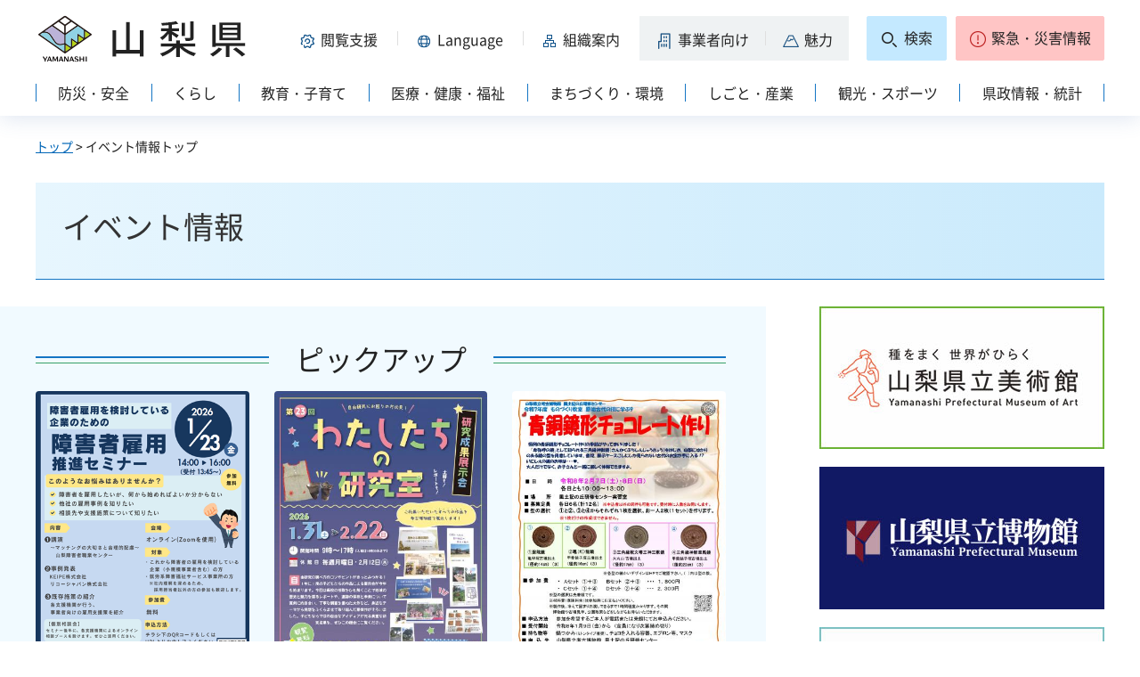

--- FILE ---
content_type: text/html; charset=utf-8
request_url: https://www.pref.yamanashi.jp/cgi-bin/event_cal_multi/calendar.cgi
body_size: 26389
content:
<?xml version="1.0" encoding="utf-8"?>
<!DOCTYPE html PUBLIC "-//W3C//DTD XHTML 1.0 Strict//EN" "http://www.w3.org/TR/xhtml1/DTD/xhtml1-strict.dtd">
<html xmlns="http://www.w3.org/1999/xhtml" lang="ja" xml:lang="ja">
<head>
<meta http-equiv="Content-Type" content="text/html; charset=utf-8" />
<meta http-equiv="Content-Style-Type" content="text/css" />
<meta http-equiv="Content-Script-Type" content="text/javascript" />
<title>イベント情報</title>
<meta name="author" content="山梨県" />
<meta name="viewport" content="width=device-width, maximum-scale=3.0" />
<meta name="format-detection" content="telephone=no" />
<link href="/shared/site_rn2023/style/default.css" rel="stylesheet" type="text/css" media="all" />
<link href="/shared/site_rn2023/style/layout.css" rel="stylesheet" type="text/css" media="all" />
<link href="/shared/templates/free_rn2023/style/edit.css" rel="stylesheet" type="text/css" media="all" />
<link href="/shared/site_rn2023/style/tablet.css" rel="stylesheet" media="only screen and (min-width : 641px) and (max-width : 1260px)" type="text/css" class="mc_css" />
<link href="/shared/site_rn2023/style/smartphone.css" rel="stylesheet" type="text/css" media="only screen and (max-width : 640px)" class="mc_css" />
<link href="/shared/templates/free_rn2023/style/edit_tb.css" rel="stylesheet" media="only screen and (min-width : 641px) and (max-width : 1260px)" type="text/css" class="mc_css" />
<link href="/shared/templates/free_rn2023/style/edit_sp.css" rel="stylesheet" media="only screen and (max-width : 640px)" type="text/css" class="mc_css" />
<link href="/shared/site_rn2023/images/favicon/favicon.ico" rel="shortcut icon" type="image/vnd.microsoft.icon" />
<link href="/shared/site_rn2023/images/favicon/apple-touch-icon-precomposed.png" rel="apple-touch-icon-precomposed" />
<script type="text/javascript" src="/shared/site_rn2023/js/jquery.js"></script>
<script type="text/javascript" src="/shared/site_rn2023/js/setting.js"></script>
<script type="text/javascript" src="/shared/system/js/furigana/ysruby.js"></script>
<script type="text/javascript" src="/shared/site_rn2023/js/readspeaker.js"></script>
<script type="text/javascript" src="/shared/js/ga.js"></script>
</head>

<body class="format_free custom_event no_javascript">
<script type="text/javascript" src="/shared/site_rn2023/js/init.js"></script>
<div id="tmp_wrapper">
<noscript>
<p>このサイトではJavaScriptを使用したコンテンツ・機能を提供しています。JavaScriptを有効にするとご利用いただけます。</p>
</noscript>
<p><a href="#tmp_honbun" class="skip">本文へスキップします。</a></p>
<div id="tmp_wrap_heading">
<div class="container">
<div id="tmp_header">
<div id="tmp_hlogo">
<p><a href="/index.html"><span>山梨県</span></a></p>
</div>
<div id="tmp_means">
<div id="tmp_hnavi">
<div class="hnavi_lft">
<p id="tmp_hnavi_func"><a href="javascript:void(0);"><span>閲覧支援</span></a></p>
<p id="tmp_hnavi_func_sp"><a href="/foreign/index.html"><span>閲覧支援<span xml:lang="en" lang="en">Language</span></span></a></p>
<p id="tmp_hnavi_foreign"><a href="/foreign/index.html" xml:lang="en" lang="en"><span>Language</span></a></p>
<p id="tmp_hnavi_soshiki"><a href="/soshiki/index.html"><span>組織案内</span></a></p>
<p id="tmp_hnavi_jigyo"><a href="/jigyosha/index.html"><span>事業者向け</span></a></p>
<p id="tmp_hnavi_miryoku"><a href="/miryoku/index.html"><span>魅力</span></a></p>
</div>
<div class="hnavi_rgt">
<p id="tmp_hnavi_search"><a href="/search.html"><span>検索</span></a></p>
<p id="tmp_hnavi_emergency"><a href="https://pref-yamanashi-bousai.my.salesforce-sites.com/"><span>緊急・災害情報</span></a></p>
</div>
</div>
</div>
</div>
<div id="tmp_bottom_menu">
<div class="inner">
<p id="tmp_hnavi_torikumi"><a href="/juyoshisaku/index.html"><span>県の取り組み</span></a></p>
</div>
</div>
<div id="tmp_sma_menu">
<div class="wrap_sma_sch" id="tmp_sma_func">
<div class="sma_sch">
<ul>
<li class="func_size"><a href="/moji/index.html">文字サイズ・色合い変更</a></li>
<li id="readspeaker_button1" class="rs_skip func_read"><a accesskey="L" href="https://app-eas.readspeaker.com/cgi-bin/rsent?customerid=9106&amp;lang=ja_jp&amp;readid=tmp_contents&amp;url=" onclick="readpage(this.href, 'readspeaker_player'); return false;" rel="nofollow" class="rs_href">音声読み上げ</a></li>
<li class="func_furi"><a id="furigana" href="javascript:">ふりがな表示</a></li>
</ul>
<p class="close_btn"><a href="javascript:void(0);"><span>閉じる</span></a></p>
</div>
</div>
<div class="wrap_sma_sch" id="tmp_sma_foreign">
<div class="sma_sch" id="tmp_sma_foreign_list">
</div>
</div>
<div class="wrap_sma_sch" id="tmp_sma_emergency">
<div class="sma_sch">
<div id="tmp_sma_emergency_main">
<div id="tmp_sma_emergency_main_ttl">
<p>緊急・災害情報</p>
</div>
<div id="tmp_sma_emergency_main_cnt">
<div class="emergency_main"></div>
<p class="close_btn"><a href="javascript:void(0);"><span>閉じる</span></a></p>
</div>
</div>
</div>
</div>
</div>
<div id="tmp_gnavi" class="splide">
<div class="splide__track">
<div class="splide__list">
<p id="tmp_glist1" class="splide__slide"><a href="/bosai/index.html"><span>防災・安全</span></a></p>
<p id="tmp_glist2" class="splide__slide"><a href="/kurashi/index.html"><span>くらし</span></a></p>
<p id="tmp_glist3" class="splide__slide"><a href="/kyoiku/index.html"><span>教育・子育て</span></a></p>
<p id="tmp_glist4" class="splide__slide"><a href="/iryo/index.html"><span>医療・健康・福祉</span></a></p>
<p id="tmp_glist5" class="splide__slide"><a href="/machi/index.html"><span>まちづくり・環境</span></a></p>
<p id="tmp_glist6" class="splide__slide"><a href="/shigoto/index.html"><span>しごと・産業</span></a></p>
<p id="tmp_glist7" class="splide__slide"><a href="/kanko/index.html"><span>観光・スポーツ</span></a></p>
<p id="tmp_glist8" class="splide__slide"><a href="/kensei/index.html"><span>県政情報・統計</span></a></p>
</div>
</div>
</div>
</div>
</div>
<div id="tmp_wrap_main" class="column_cnt">
<div id="tmp_main">
<div id="tmp_wrap_contents">
<div class="container">
<div class="col_main">
<div id="tmp_pankuzu">
<p> <a href="/index.html">トップ</a> &gt; イベント情報トップ</p>
</div>
<p id="tmp_honbun" class="skip">ここから本文です。</p>
<div id="readspeaker_player" class="rs_preserve rs_skip rs_splitbutton rs_addtools rs_exp"></div>
<div id="tmp_contents">
<h1>イベント情報</h1>
<div id="tmp_event_cal_heading">
<div id="tmp_wrap_event_cal_pickup">
<div id="tmp_event_cal_pickup">

</div>
</div>
<div id="tmp_event_cal_bnr">
<ul class="event_bnr">
<li><a href="https://www.art-museum.pref.yamanashi.jp/"><img src="/shared/templates/free_rn2023/images/event/pickup/bnr1.jpg" width="320" height="160" alt="種をまく 世界がひらく 山梨県立美術館" /></a></li>
<li><a href="http://www.museum.pref.yamanashi.jp/"><img src="/shared/templates/free_rn2023/images/event/pickup/bnr2.jpg" width="320" height="160" alt="山梨県立博物館" /></a></li>
<li><a href="https://www.pref.yamanashi.jp/yjm/"><img src="/shared/templates/free_rn2023/images/event/pickup/bnr3.jpg" width="320" height="160" alt="Yamanashi Jewelry Museum" /></a></li>
</ul>
</div>
</div>

<div id="tmp_event_cal_refine">
<div id="tmp_event_cal_refine_ttl">
<h2>イベント一覧</h2>
</div>
<div id="tmp_event_cal_refine_cnt">
<div class="event_cal_search_ttl">
<p>イベント情報を絞り込む</p>
</div>
<div class="event_cal_refine_cnt">
<form id="tmp_event_search_form" name="event_search" action="" method="get">
<input type="hidden" name="type" value="1" />
<input type="hidden" name="year" value="2026" />
<input type="hidden" name="month" value="1" />
<fieldset>
<legend class="genre_ttl">ジャンルを選択</legend>
<ul class="genre">
<li class="genre1">
<input type="checkbox" id="event_category1" name="event_category" value="1"  />
<label for="event_category1">催し（お祭、スポーツ大会等）</label>
</li>
<li class="genre2">
<input type="checkbox" id="event_category2" name="event_category" value="2"  />
<label for="event_category2">展覧会（美術館・博物館等の展覧イベント）</label>
</li>
<li class="genre3">
<input type="checkbox" id="event_category3" name="event_category" value="3"  />
<label for="event_category3">講座・講演会 </label>
</li>
<li class="genre4">
<input type="checkbox" id="event_category4" name="event_category" value="4"  />
<label for="event_category4">その他（体験イベント等）</label>
</li>
</ul>
</fieldset>
<fieldset>
<legend>開催地域</legend>
<ul class="district">
<li>
<input type="checkbox" id="event_area1" name="event_area" value="1"  />
<label for="event_area1">中北地域</label>
</li>
<li>
<input type="checkbox" id="event_area2" name="event_area" value="2"  />
<label for="event_area2">峡東地域</label>
</li>
<li>
<input type="checkbox" id="event_area3" name="event_area" value="3"  />
<label for="event_area3">峡南地域</label>
</li>
<li>
<input type="checkbox" id="event_area4" name="event_area" value="4"  />
<label for="event_area4">富士北麓地域</label>
</li>
<li>
<input type="checkbox" id="event_area5" name="event_area" value="5"  />
<label for="event_area5">東部地域</label>
</li>
<li>
<input type="checkbox" id="event_area6" name="event_area" value="6"  />
<label for="event_area6">県内全域</label>
</li>
<li>
<input type="checkbox" id="event_area7" name="event_area" value="7"  />
<label for="event_area7">県外開催</label>
</li>
<li class="holding_area_btn"><a href="#tmp_event_hold">開催地域について</a></li>
</ul>
</fieldset>
<div id="tmp_event_search">
<dl>
<dt><label for="tmp_event_keyword">キーワードで探す</label></dt>
<dd>
<p><input id="tmp_event_keyword" name="keyword" size="31" type="text" value="" /></p>
</dd>
</dl>
</div>
<div id="tmp_event_cal_refine_btn">
<p class="submit_btn"><input type="submit" value="この条件で検索する" id="tmp_event_keyword_btn" /></p>
<p class="clear_btn"><a href="/cgi-bin/event_cal_multi/calendar.cgi?type=1&year=2026&month=1" id="search_clear">検索条件の一括クリア</a></p>
</div>
</form>
</div>
</div>
</div>

<div id="tmp_event_cal_tab">
<ul>
<li id="tmp_event_cal_tab_list"><a href="calendar.cgi?type=2&amp;year=2026&amp;month=1"><span>一覧を表示</span></a></li>
<li id="tmp_event_cal_tab_cal" class="active"><a href="calendar.cgi?type=1&amp;year=2026&amp;month=1"><span>カレンダーを表示</span></a></li>
</ul>
</div>
<p>音声ブラウザをご利用の方は、<a href="calendar.cgi?type=2&amp;year=2026&amp;month=1">イベント情報一覧</a>をご覧ください。</p>
<div class="event_col3 event_page_navi">
<div class="event_col3L">
<p class="prev"><a href="calendar.cgi?type=1&amp;year=2025&amp;month=12#tmp_event_cal_tab">前月</a></p>
</div>
<div class="event_col3M">
<p class="cal_date">2026年<span class="month">1月</span></p>
</div>
<div class="event_col3R">
<p class="next"><a href="calendar.cgi?type=1&amp;year=2026&amp;month=2#tmp_event_cal_tab">次月</a></p>
</div>
</div>
<div id="tmp_event_cal_7w">

<table cellspacing="0" cellpadding="0" border="0" class="event_cal_7w">
<tr class="cal_th">
<td class="cal_sun"><p>日曜日</p></td>
<td class="cal_mon"><p>月曜日</p></td>
<td class="cal_tue"><p>火曜日</p></td>
<td class="cal_wed"><p>水曜日</p></td>
<td class="cal_thu"><p>木曜日</p></td>
<td class="cal_fri"><p>金曜日</p></td>
<td class="cal_sat"><p>土曜日</p></td>
</tr>

<tr class="cal_week">

<td class="day cal_week_0 cal_sun">

</td>

<td class="day cal_week_0">

</td>

<td class="day cal_week_0">

</td>

<td class="day cal_week_0">

</td>

<td class="day cal_week_0 cal_day_1 cal_holiday">

<p>1日<span>元日</span></p>

</td>

<td class="day cal_week_0 cal_day_2">

<p>2日</p>

</td>

<td class="day cal_week_0 cal_sat cal_day_3">

<p>3日</p>

</td>

</tr>

<tr>

<td class="events cal_week_0">

</td>

<td class="events cal_week_0">

</td>

<td class="events cal_week_0">

</td>

<td class="events cal_week_0">

</td>

<td class="events cal_week_0 cal_day_1">
&nbsp;
</td>

<td class="events cal_week_0 cal_day_2 cal_event_index_4 eventidx0" id="eventidx0-2">

<p><a href="/event/kouko-hak/0701/shougatsu.html"><img src="/shared/templates/free_rn2023/images/event/event_icon4.png" width="40" height="40" alt="その他（体験イベント等）" />考古博物館イベント「考古博deお正月」（県立考古博物館）</a></p>


</td>

<td class="events cal_week_0 cal_day_3 cal_event_index_4 eventidx2" id="eventidx2-3">

<p><a href="/event/kouko-hak/0701/shougatsu.html"><img src="/shared/templates/free_rn2023/images/event/event_icon4.png" width="40" height="40" alt="その他（体験イベント等）" />考古博物館イベント「考古博deお正月」（県立考古博物館）</a></p>


</td>


</tr>


<tr class="cal_week">

<td class="day cal_week_1 cal_sun cal_day_4">

<p>4日</p>

</td>

<td class="day cal_week_1 cal_day_5">

<p>5日</p>

</td>

<td class="day cal_week_1 cal_day_6">

<p>6日</p>

</td>

<td class="day cal_week_1 cal_day_7">

<p>7日</p>

</td>

<td class="day cal_week_1 cal_day_8">

<p>8日</p>

</td>

<td class="day cal_week_1 cal_day_9">

<p>9日</p>

</td>

<td class="day cal_week_1 cal_sat cal_day_10">

<p>10日</p>

</td>

</tr>

<tr>

<td class="events cal_week_1 cal_day_4">
&nbsp;
</td>

<td class="events cal_week_1 cal_day_5">
&nbsp;
</td>

<td class="events cal_week_1 cal_day_6">
&nbsp;
</td>

<td class="events cal_week_1 cal_day_7">
&nbsp;
</td>

<td class="events cal_week_1 cal_day_8">
&nbsp;
</td>

<td class="events cal_week_1 cal_day_9">
&nbsp;
</td>

<td class="events cal_week_1 cal_day_10 cal_event_index_4 eventidx3" id="eventidx3-10">

<p><a href="/event/kouko-hak/0712/gen-08.html"><img src="/shared/templates/free_rn2023/images/event/event_icon4.png" width="40" height="40" alt="その他（体験イベント等）" />ものづくり教室「縄文土器作り」（県立考古博物館）</a></p>


</td>


</tr>

<tr>

<td class="events cal_week_1 cal_day_4">
&nbsp;
</td>

<td class="events cal_week_1 cal_day_5">
&nbsp;
</td>

<td class="events cal_week_1 cal_day_6">
&nbsp;
</td>

<td class="events cal_week_1 cal_day_7">
&nbsp;
</td>

<td class="events cal_week_1 cal_day_8">
&nbsp;
</td>

<td class="events cal_week_1 cal_day_9">
&nbsp;
</td>

<td class="events cal_week_1 cal_day_10 cal_event_index_4 eventidx4" id="eventidx4-10">

<p><a href="/event/houseki/3006/taiken-7.html"><img src="/shared/templates/free_rn2023/images/event/event_icon4.png" width="40" height="40" alt="その他（体験イベント等）" />体験工房「ジュエリー制作体験」【山梨ジュエリーミュージアム】</a></p>


</td>


</tr>


<tr class="cal_week">

<td class="day cal_week_2 cal_sun cal_day_11">

<p>11日</p>

</td>

<td class="day cal_week_2 cal_day_12 cal_holiday">

<p>12日<span>成人の日</span></p>

</td>

<td class="day cal_week_2 cal_day_13">

<p>13日</p>

</td>

<td class="day cal_week_2 cal_day_14">

<p>14日</p>

</td>

<td class="day cal_week_2 cal_day_15">

<p>15日</p>

</td>

<td class="day cal_week_2 cal_day_16">

<p>16日</p>

</td>

<td class="day cal_week_2 cal_sat cal_day_17">

<p>17日</p>

</td>

</tr>

<tr>

<td class="events cal_week_2 cal_day_11 cal_event_index_4 eventidx4" id="eventidx4-11" colspan="2">

<p><a href="/event/houseki/3006/taiken-7.html"><img src="/shared/templates/free_rn2023/images/event/event_icon4.png" width="40" height="40" alt="その他（体験イベント等）" />体験工房「ジュエリー制作体験」【山梨ジュエリーミュージアム】</a></p>


</td>

<td class="events cal_week_2 cal_day_13">
&nbsp;
</td>

<td class="events cal_week_2 cal_day_14">
&nbsp;
</td>

<td class="events cal_week_2 cal_day_15">
&nbsp;
</td>

<td class="events cal_week_2 cal_day_16 cal_event_index_3 eventidx6" id="eventidx6-16">

<p><a href="/event/koukai-tokushi/sisyunnki/0801.html"><img src="/shared/templates/free_rn2023/images/event/event_icon3.png" width="40" height="40" alt="講座・講演会" />令和７年度思春期の子どもと向き合う保護者のためのセミナー【第5回】</a></p>


</td>

<td class="events cal_week_2 cal_day_17 cal_event_index_4 eventidx7" id="eventidx7-17">

<p><a href="/event/houseki/3006/taiken-7.html"><img src="/shared/templates/free_rn2023/images/event/event_icon4.png" width="40" height="40" alt="その他（体験イベント等）" />体験工房「ジュエリー制作体験」【山梨ジュエリーミュージアム】</a></p>


</td>


</tr>

<tr>

<td class="events cal_week_2 cal_day_11">
&nbsp;
</td>

<td class="events cal_week_2 cal_day_12 cal_event_index_4 eventidx5" id="eventidx5-12">

<p><a href="/event/kouko-hak/0701/mochitsuki.html"><img src="/shared/templates/free_rn2023/images/event/event_icon4.png" width="40" height="40" alt="その他（体験イベント等）" />山梨県曽根丘陵公園イベント「古代米でもちつき大会」（県立考古博物館）</a></p>


</td>

<td class="events cal_week_2 cal_day_13">
&nbsp;
</td>

<td class="events cal_week_2 cal_day_14">
&nbsp;
</td>

<td class="events cal_week_2 cal_day_15">
&nbsp;
</td>

<td class="events cal_week_2 cal_day_16">
&nbsp;
</td>

<td class="events cal_week_2 cal_day_17">
&nbsp;
</td>


</tr>


<tr class="cal_week">

<td class="day cal_week_3 cal_sun cal_day_18 cal_selday cal_today">

<p>18日</p>

</td>

<td class="day cal_week_3 cal_day_19">

<p>19日</p>

</td>

<td class="day cal_week_3 cal_day_20">

<p>20日</p>

</td>

<td class="day cal_week_3 cal_day_21">

<p>21日</p>

</td>

<td class="day cal_week_3 cal_day_22">

<p>22日</p>

</td>

<td class="day cal_week_3 cal_day_23">

<p>23日</p>

</td>

<td class="day cal_week_3 cal_sat cal_day_24">

<p>24日</p>

</td>

</tr>

<tr>

<td class="events cal_week_3 cal_day_18 cal_event_index_4 eventidx7" id="eventidx7-18">

<p><a href="/event/houseki/3006/taiken-7.html"><img src="/shared/templates/free_rn2023/images/event/event_icon4.png" width="40" height="40" alt="その他（体験イベント等）" />体験工房「ジュエリー制作体験」【山梨ジュエリーミュージアム】</a></p>


</td>

<td class="events cal_week_3 cal_day_19">
&nbsp;
</td>

<td class="events cal_week_3 cal_day_20">
&nbsp;
</td>

<td class="events cal_week_3 cal_day_21">
&nbsp;
</td>

<td class="events cal_week_3 cal_day_22">
&nbsp;
</td>

<td class="events cal_week_3 cal_day_23 cal_event_index_3 eventidx8" id="eventidx8-23">

<p><a href="/event/rosei-jin/0601/r7shogaishaseminar.html"><img src="/shared/templates/free_rn2023/images/event/event_icon3.png" width="40" height="40" alt="講座・講演会" />【令和8年1月23日開催・主に企業向け】障害者雇用推進セミナー</a></p>


</td>

<td class="events cal_week_3 cal_day_24 cal_event_index_4 eventidx9" id="eventidx9-24">

<p><a href="/event/houseki/3006/taiken-7.html"><img src="/shared/templates/free_rn2023/images/event/event_icon4.png" width="40" height="40" alt="その他（体験イベント等）" />体験工房「ジュエリー制作体験」【山梨ジュエリーミュージアム】</a></p>


</td>


</tr>


<tr class="cal_week">

<td class="day cal_week_4 cal_sun cal_day_25">

<p>25日</p>

</td>

<td class="day cal_week_4 cal_day_26">

<p>26日</p>

</td>

<td class="day cal_week_4 cal_day_27">

<p>27日</p>

</td>

<td class="day cal_week_4 cal_day_28">

<p>28日</p>

</td>

<td class="day cal_week_4 cal_day_29">

<p>29日</p>

</td>

<td class="day cal_week_4 cal_day_30">

<p>30日</p>

</td>

<td class="day cal_week_4 cal_sat cal_day_31">

<p>31日</p>

</td>

</tr>

<tr>

<td class="events cal_week_4 cal_day_25 cal_event_index_4 eventidx9" id="eventidx9-25">

<p><a href="/event/houseki/3006/taiken-7.html"><img src="/shared/templates/free_rn2023/images/event/event_icon4.png" width="40" height="40" alt="その他（体験イベント等）" />体験工房「ジュエリー制作体験」【山梨ジュエリーミュージアム】</a></p>


</td>

<td class="events cal_week_4 cal_day_26">
&nbsp;
</td>

<td class="events cal_week_4 cal_day_27">
&nbsp;
</td>

<td class="events cal_week_4 cal_day_28">
&nbsp;
</td>

<td class="events cal_week_4 cal_day_29">
&nbsp;
</td>

<td class="events cal_week_4 cal_day_30">
&nbsp;
</td>

<td class="events cal_week_4 cal_day_31 cal_event_index_4 eventidx11" id="eventidx11-31">

<p><a href="/event/kouko-hak/0712/gen-08.html"><img src="/shared/templates/free_rn2023/images/event/event_icon4.png" width="40" height="40" alt="その他（体験イベント等）" />ものづくり教室「縄文土器作り」（県立考古博物館）</a></p>


</td>


</tr>

<tr>

<td class="events cal_week_4 cal_day_25 cal_event_index_4 eventidx10" id="eventidx10-25">

<p><a href="/event/kouko-hak/0701/cha-10.html"><img src="/shared/templates/free_rn2023/images/event/event_icon4.png" width="40" height="40" alt="その他（体験イベント等）" />親子のものづくり教室「火起こし器を作って火を起こそう」（県立考古博物館）</a></p>


</td>

<td class="events cal_week_4 cal_day_26">
&nbsp;
</td>

<td class="events cal_week_4 cal_day_27">
&nbsp;
</td>

<td class="events cal_week_4 cal_day_28">
&nbsp;
</td>

<td class="events cal_week_4 cal_day_29">
&nbsp;
</td>

<td class="events cal_week_4 cal_day_30">
&nbsp;
</td>

<td class="events cal_week_4 cal_day_31 cal_event_index_4 eventidx12" id="eventidx12-31">

<p><a href="/event/houseki/3006/taiken-7.html"><img src="/shared/templates/free_rn2023/images/event/event_icon4.png" width="40" height="40" alt="その他（体験イベント等）" />体験工房「ジュエリー制作体験」【山梨ジュエリーミュージアム】</a></p>


</td>


</tr>


</table>

</div>
<div class="event_col3 event_page_navi">
<div class="event_col3L">
<p class="prev"><a href="calendar.cgi?type=1&amp;year=2025&amp;month=12#tmp_event_cal_tab">前月</a></p>
</div>
<div class="event_col3M">
<p class="cal_date">2026年<span class="month">1月</span></p>
</div>
<div class="event_col3R">
<p class="next"><a href="calendar.cgi?type=1&amp;year=2026&amp;month=2#tmp_event_cal_tab">次月</a></p>
</div>
</div>


<h2>長期イベント</h2>
<ul class="event_long_list">

<li>
<a href="/event/kouko-hak/0701/eto.html">
ミニ展示「新年干支展─午─」（県立考古博物館）<br>

[開催期間]2026年1月2日から2026年1月25日

</a>
</li>

<li>
<a href="/event/kouko-hak/0701/wataken.html">
自由研究コンクール「わたしたちの研究室」研究成果展示会（県立考古博物館）<br>

[開催期間]2026年1月31日から2026年2月22日

</a>
</li>


</ul>

<div id="tmp_event_hold">
<div id="tmp_event_hold_ttl">
<h2>開催地域について</h2>
</div>
<div id="tmp_event_hold_cnt">
<div class="event_hold">
<div class="event_hold_map">
<p><img src="/shared/templates/free_rn2023/images/event/event_hold_map.png" width="540" height="560" alt="" /></p>
</div>
<div class="event_hold_list">
<p class="hold_area area1">中北地域</p>
<ul>
<li>甲府市</li>
<li>韮崎市</li>
<li>南アルプス市</li>
<li>北杜市</li>
<li>甲斐市</li>
<li>中央市</li>
<li>昭和町</li>
</ul>
<p class="hold_area area2">峡東地域</p>
<ul>
<li>山梨市</li>
<li>笛吹市</li>
<li>甲州市</li>
</ul>
<p class="hold_area area3">峡南地域</p>
<ul>
<li>市川三郷町</li>
<li>早川町</li>
<li>身延町</li>
<li>南部町</li>
<li>富士川町</li>
</ul>
<p class="hold_area area4">富士北麓地域</p>
<ul>
<li>富士吉田市</li>
<li>西桂町</li>
<li>忍野村</li>
<li>山中湖村</li>
<li>鳴沢村</li>
<li>富士河口湖町</li>
</ul>
<p class="hold_area area5">東部地域</p>
<ul>
<li>都留市</li>
<li>大月市</li>
<li>上野原市</li>
<li>道志村</li>
<li>小菅村</li>
<li>丹波山村</li>
</ul>
</div>
</div>
</div>
</div>
</div>
</div>
</div>
</div>
</div>
</div>
<div class="pnavi">
<p><a href="#tmp_wrap_heading"><span>pagetop</span></a></p>
</div>
<div id="tmp_footer">
<div class="container">
<ul id="tmp_fnavi">
<li><a href="/zaisankanri/chousya.html">庁舎案内</a></li>
<li><a href="/info/sitemap.html" id="tmp_sitemap_link">サイトマップ</a></li>
<li><a href="/info/howto_site.html">このサイトについて</a></li>
<li><a href="/info/ud.html">ウェブアクセシビリティ方針</a></li>
<li><a href="/link/index.html">リンク集</a></li>
</ul>
<div id="tmp_foot_main">
<div id="tmp_foot_main_add">
<address>
<span class="foot_add"><span class="ttl">山梨県</span><span class="no">法人番号8000020190004</span></span> <span class="foot_add num"><span>〒400-8501　山梨県甲府市丸の内1-6-1</span><span>電話番号 055-237-1111（代表）</span></span>
</address>
</div>
<div id="tmp_copyright">
<p lang="en" xml:lang="en">Copyright &copy; Yamanashi Prefecture.All Rights Reserved.</p>
</div>
</div>
</div>
</div>
</div>
<script type="text/javascript" src="/shared/site_rn2023/js/splide_min.js"></script>
<script type="text/javascript" src="/shared/site_rn2023/js/function.js"></script>
<script type="text/javascript" src="/shared/site_rn2023/js/main.js"></script>
<script type="text/javascript" src="/shared/system/js/event_cal_multi/event_cal_multi.js"></script>
</body>
</html>


--- FILE ---
content_type: text/html
request_url: https://www.pref.yamanashi.jp/search.html
body_size: 15504
content:
<?xml version="1.0" encoding="utf-8"?>
<!DOCTYPE html PUBLIC "-//W3C//DTD XHTML 1.0 Strict//EN" "http://www.w3.org/TR/xhtml1/DTD/xhtml1-strict.dtd">
<html xmlns="http://www.w3.org/1999/xhtml" lang="ja" xml:lang="ja">
<head>
<meta http-equiv="Content-Type" content="text/html; charset=utf-8" />
<meta http-equiv="Content-Style-Type" content="text/css" />
<meta http-equiv="Content-Script-Type" content="text/javascript" />

<title>山梨県／検索</title>

<meta name="robots" content="noindex,nofollow" />
<meta property="og:title" content="検索" />
<meta property="og:type" content="article" />
<meta property="og:description" content="" />
<meta property="og:url" content="https://www.pref.yamanashi.jp/search.html" />
<meta property="og:image" content="https://www.pref.yamanashi.jp/shared/system/images/ken_logo.jpg" />
<meta property="og:site_name" content="山梨県" />
<meta property="og:locale" content="ja_JP" />
<meta name="author" content="山梨県" />
<meta name="cate_code_1" content="026000000000" />
<meta name="page_id" content="110383" />
<meta name="viewport" content="width=device-width, maximum-scale=3.0" />
<meta name="format-detection" content="telephone=no" />
<link href="/shared/site_rn2023/style/default.css" rel="stylesheet" type="text/css" media="all" />
<link href="/shared/site_rn2023/style/layout.css" rel="stylesheet" type="text/css" media="all" />
<link href="/shared/templates/free_rn2023/style/edit.css" rel="stylesheet" type="text/css" media="all" />
<link href="/shared/site_rn2023/style/tablet.css" rel="stylesheet" media="only screen and (min-width : 641px) and (max-width : 1260px)" type="text/css" class="mc_css" />
<link href="/shared/site_rn2023/style/smartphone.css" rel="stylesheet" type="text/css" media="only screen and (max-width : 640px)" class="mc_css" />
<link href="/shared/templates/free_rn2023/style/edit_tb.css" rel="stylesheet" media="only screen and (min-width : 641px) and (max-width : 1260px)" type="text/css" class="mc_css" />
<link href="/shared/templates/free_rn2023/style/edit_sp.css" rel="stylesheet" media="only screen and (max-width : 640px)" type="text/css" class="mc_css" />
<link href="/shared/cogmo/assets/styles/cogmo-base.css" rel="stylesheet" type="text/css" media="all" />
<link href="/shared/cogmo/assets/styles/cogmo-form.css" rel="stylesheet" type="text/css" media="all" />
<link href="/shared/cogmo/assets/styles/cogmo-gpt.css" rel="stylesheet" type="text/css" media="all" />
<link href="/shared/site_rn2023/images/favicon/favicon.ico" rel="shortcut icon" type="image/vnd.microsoft.icon" />
<link href="/shared/site_rn2023/images/favicon/apple-touch-icon-precomposed.png" rel="apple-touch-icon-precomposed" />
<script type="text/javascript" src="/shared/site_rn2023/js/jquery.js"></script>
<script type="text/javascript" src="/shared/site_rn2023/js/setting.js"></script>
<script type="text/javascript" src="/shared/system/js/furigana/ysruby.js"></script>
<script type="text/javascript" src="/shared/site_rn2023/js/readspeaker.js"></script>
<script type="text/javascript" src="/shared/cogmo/configs/search.config.js"></script>
<script type="text/javascript" src="/shared/cogmo/configs/search-f1.config.js"></script>
<script type="text/javascript" src="/shared/cogmo/configs/iso_codes.js"></script>
<script type="text/javascript" src="/shared/cogmo/scripts/bundle.js" defer></script>

<script type="text/javascript" src="/shared/js/ga.js"></script>
</head>
<body class="format_free custom_search no_javascript">
<script type="text/javascript" src="/shared/site_rn2023/js/init.js"></script>
<div id="tmp_wrapper">
<noscript>
<p>このサイトではJavaScriptを使用したコンテンツ・機能を提供しています。JavaScriptを有効にするとご利用いただけます。</p>
</noscript>
<p><a href="#tmp_honbun" class="skip">本文へスキップします。</a></p>

<div id="tmp_wrap_heading">
<div class="container">
<div id="tmp_header">
<div id="tmp_hlogo">
<p><a href="/index.html"><span>山梨県</span></a></p>
</div>
<div id="tmp_means">
<div id="tmp_hnavi">
<div class="hnavi_lft">
<p id="tmp_hnavi_func"><a href="javascript:void(0);"><span>閲覧支援</span></a></p>
<p id="tmp_hnavi_func_sp"><a href="/foreign/index.html"><span>閲覧支援<span xml:lang="en" lang="en">Language</span></span></a></p>
<p id="tmp_hnavi_foreign"><a href="/foreign/index.html" xml:lang="en" lang="en"><span>Language</span></a></p>
<p id="tmp_hnavi_soshiki"><a href="/soshiki/index.html"><span>組織案内</span></a></p>
<p id="tmp_hnavi_jigyo"><a href="/jigyosha/index.html"><span>事業者向け</span></a></p>
<p id="tmp_hnavi_miryoku"><a href="/miryoku/index.html"><span>魅力</span></a></p>
</div>
<div class="hnavi_rgt">
<p id="tmp_hnavi_search"><a href="/search.html"><span>検索</span></a></p>
<p id="tmp_hnavi_emergency"><a href="https://pref-yamanashi-bousai.my.salesforce-sites.com/"><span>緊急・災害情報</span></a></p>
</div>
</div>
</div>
</div>
<div id="tmp_bottom_menu">
<div class="inner">
<p id="tmp_hnavi_torikumi"><a href="/juyoshisaku/index.html"><span>県の取り組み</span></a></p>
</div>
</div>
<div id="tmp_sma_menu">
<div id="tmp_sma_func" class="wrap_sma_sch">
<div class="sma_sch">
<ul>
<li class="func_size"><a href="/moji/index.html">文字サイズ・色合い変更</a></li>
<li id="readspeaker_button1" class="rs_skip func_read"><a accesskey="L" href="https://app-eas.readspeaker.com/cgi-bin/rsent?customerid=9106&amp;lang=ja_jp&amp;readid=tmp_contents&amp;url=" onclick="readpage(this.href, 'readspeaker_player'); return false;" rel="nofollow" class="rs_href">音声読み上げ</a></li>
<li class="func_furi"><a id="furigana" href="javascript:">ふりがな表示</a></li>
</ul>
<p class="close_btn"><a href="javascript:void(0);"><span>閉じる</span></a></p>
</div>
</div>
<div id="tmp_sma_foreign" class="wrap_sma_sch">
<div id="tmp_sma_foreign_list" class="sma_sch">
</div>
</div>
<div id="tmp_sma_emergency" class="wrap_sma_sch">
<div class="sma_sch">
<div id="tmp_sma_emergency_main">
<div id="tmp_sma_emergency_main_ttl">
<p>緊急・災害情報</p>
</div>
<div id="tmp_sma_emergency_main_cnt">
<div class="emergency_main"></div>
<p class="close_btn"><a href="javascript:void(0);"><span>閉じる</span></a></p>
</div>
</div>
</div>
</div>
</div>
<div id="tmp_gnavi" class="splide">
<div class="splide__track">
<div class="splide__list">
<p id="tmp_glist1" class="splide__slide"><a href="/bosai/index.html"><span>防災・安全</span></a></p>
<p id="tmp_glist2" class="splide__slide"><a href="/kurashi/index.html"><span>くらし</span></a></p>
<p id="tmp_glist3" class="splide__slide"><a href="/kyoiku/index.html"><span>教育・子育て</span></a></p>
<p id="tmp_glist4" class="splide__slide"><a href="/iryo/index.html"><span>医療・健康・福祉</span></a></p>
<p id="tmp_glist5" class="splide__slide"><a href="/machi/index.html"><span>まちづくり・環境</span></a></p>
<p id="tmp_glist6" class="splide__slide"><a href="/shigoto/index.html"><span>しごと・産業</span></a></p>
<p id="tmp_glist7" class="splide__slide"><a href="/kanko/index.html"><span>観光・スポーツ</span></a></p>
<p id="tmp_glist8" class="splide__slide"><a href="/kensei/index.html"><span>県政情報・統計</span></a></p>
</div>
</div>
</div>
</div>
</div>
<div id="tmp_wrap_main" class="column_cnt">
<div id="tmp_main">
<div id="tmp_wrap_contents">
<div class="container">
<div class="col_main">
<div id="tmp_pankuzu">
<p><a href="/index.html">トップ</a> &gt; 検索</p>
</div>
<p id="tmp_honbun" class="skip">ここから本文です。</p>
<div id="readspeaker_player" class="rs_preserve rs_skip rs_splitbutton rs_addtools rs_exp"></div>
<!--index_start-->
<div id="tmp_contents">
<h1>検索</h1>



<ul class="purpose_other">
<li><a href="/soshiki/index.html">
<span class="item_img"><span class="detail_img"><img src="/images/110383/purpose_soshiki_icon.png" alt="" width="28" height="28" /></span>
</span>
<span class="item_txt">組織案内</span>
</a></li>
<li><a href="/jigyosha/index.html">
<span class="item_img"><span class="detail_img"><img src="/images/110383/purpose_jigyo_icon.png" alt="" width="28" height="28" /></span>
</span>
<span class="item_txt">事業者向け</span>
</a></li>
<li><a href="/miryoku/index.html">
<span class="item_img"><span class="detail_img"><img src="/images/110383/purpose_miryoku_icon.png" alt="" width="28" height="28" /></span>
</span>
<span class="item_txt">魅力</span>
</a></li>
</ul>


<div id="tmp_wrap_search">
<h2>キーワードから探す</h2>
<div id="tmp_search">
<fieldset>
<legend>検索条件を選択</legend>
<ul class="search_change">
<li class="search_keyword"><input checked="checked" id="search_keyword" name="search_change" type="radio" value="0" /><label for="search_keyword">キーワードで検索</label></li>
<li class="search_id"><input id="search_id" name="search_change" type="radio" value="1" /><label for="search_id">ページIDで検索</label></li>
</ul>
</fieldset>
<div id="tmp_search_input">
<div class="wrap_search_input">
<div class="search_input search_input_keyword">
<div class="search_cogmo_area">
<div id="cogmo-search-form1" config="Form1SearchConfig" class="cogmo-main"></div>
</div>
</div>
<div class="search_input search_input_pageid">
<div id="tmp_wrap_query_pageid">
<p class="input_query_pageid"><label for="id_search_txt">ページID検索</label><input id="id_search_txt" name="q" size="31" title="ページID検索" type="text" value="" /></p>
<p class="submit_search_pageid"><input id="id_search_btn" type="submit" value="検索" class="id_search_btn" /></p>
</div>
</div>
</div>
</div>
<div class="wrap_search_all cogmo_txt">
<p class="summary_txt">検索結果の要約文が生成AIで作成されます。<br />詳細や正確性については、関連リンクをご確認ください。</p>
<ul class="read_all">
<li><a href="/info/search.html">検索の仕方</a></li>
</ul>
</div>
</div>


<div class="featured_words">
<p>注目ワード：</p>
<ul>
<li><a href="/search_result.html?searchType=searchgpt&amp;query=%E3%82%B3%E3%83%AD%E3%83%8A%E3%82%A6%E3%82%A4%E3%83%AB%E3%82%B9">
コロナウイルス</a></li>
<li><a href="/search_result.html?searchType=searchgpt&amp;query=%E5%85%A5%E6%9C%AD">
入札</a></li>
<li><a href="/search_result.html?searchType=searchgpt&amp;query=%E3%83%AA%E3%83%8B%E3%82%A2">
リニア</a></li>
<li><a href="/search_result.html?searchType=searchgpt&amp;query=%E3%82%B3%E3%83%AD%E3%83%8A">
コロナ</a></li>
</ul>
</div>


</div>


<div class="wrap_section_purpose">
<div class="top_section_ttl">
<h2>目的から探す</h2>
</div>
<div class="top_section_cnt">
<ul class="purpose_list_btn">
	<li><a href="/faq/index.html"><span class="img"><img alt="" height="112" src="/shared/site_rn2023/images/icon/purpose_icon1.png" width="112" /></span> <span class="txt">よくある質問</span> </a></li>
	<li><a href="/toiawase/index.html"><span class="img"><img alt="" height="112" src="/shared/site_rn2023/images/icon/purpose_icon2.png" width="112" /></span> <span class="txt">各種お問い合わせ</span> </a></li>
	<li><a href="/toiawase/sodan/index.html"><span class="img"><img alt="" height="112" src="/shared/site_rn2023/images/icon/purpose_icon3.png" width="112" /></span> <span class="txt">相談窓口</span> </a></li>
	<li><a href="/shinsei/index.html"><span class="img"><img alt="" height="112" src="/shared/site_rn2023/images/icon/purpose_icon4.png" width="112" /></span> <span class="txt">申請・手続き</span> </a></li>
	<li><a href="/kensei/denshi/shinsei/index.html"><span class="img"><img alt="" height="112" src="/shared/site_rn2023/images/icon/purpose_icon5.png" width="112" /></span> <span class="txt">電子申請</span> </a></li>
	<li><a href="/shisetsu/index.html"><span class="img"><img alt="" height="112" src="/shared/site_rn2023/images/icon/purpose_icon6.png" width="112" /></span> <span class="txt">施設紹介</span> </a></li>
	<li><a href="/cgi-bin/event_cal_multi/calendar.cgi?type=2"><span class="img"><img alt="" height="112" src="/shared/site_rn2023/images/icon/purpose_icon7.png" width="112" /></span> <span class="txt">イベント情報</span> </a></li>
	<li><a href="/opendata/index.html"><span class="img"><img alt="" height="112" src="/shared/site_rn2023/images/icon/purpose_icon8.png" width="112" /></span> <span class="txt">オープンデータ</span> </a></li>
	<li><a href="/saiyo_shiken_boshu/index.html"><span class="img"><img alt="" height="112" src="/shared/site_rn2023/images/icon/purpose_icon9.png" width="112" /></span> <span class="txt">採用・試験・募集</span> </a></li>
	<li><a href="/tokei/index.html"><span class="img"><img alt="" height="112" src="/shared/site_rn2023/images/icon/purpose_icon10.png" width="112" /></span> <span class="txt">統計・調査</span> </a></li>
	<li><a href="/keikaku/index.html"><span class="img"><img alt="" height="112" src="/shared/site_rn2023/images/icon/purpose_icon11.png" width="112" /></span> <span class="txt">計画</span> </a></li>
	<li><a href="/kinkyu/environmentalradioactivity.html"><span class="img"><img alt="" height="112" src="/shared/site_rn2023/images/icon/purpose_icon17.png" width="112" /></span> <span class="txt">放射線測定結果</span> </a></li>
</ul>
</div>
</div>

</div>
<!--index_end-->
</div>
</div>
</div>
</div>
</div>
<div class="pnavi">
<p><a href="#tmp_wrap_heading"><span>pagetop</span></a></p>
</div>

<div id="tmp_wrap_publicity">
<div class="container">
<div id="tmp_publicity">
<div id="tmp_publicity_ttl">
<h2>広告</h2>
<p class="publicity_ads_btn"><a href="/info/ads.html">広告掲載について</a></p>
</div>
<div id="tmp_publicity_cnt">
<script src="/shared/system/js/common/utility.js" type="text/javascript"></script>
<script src="/shared/system/js/banner/banner_rand_prev.js" type="text/javascript"></script>
<script type="text/javascript">
<!--
document.write('<div id="advert_area_0" class="banner"></div>');
var advert_0 = new KoukokuPublish();
advert_0.LoadData(0,2);
//-->
</script><noscript><p><a href="/banner/2/banner_list_2.html">広告一覧ページへ</a></p></noscript>
</div>
</div>
</div>
</div>

<div id="tmp_footer">
<div class="container">
<ul id="tmp_fnavi">
<li><a href="/zaisankanri/chousya.html">庁舎案内</a></li>
<li><a href="/info/sitemap.html" id="tmp_sitemap_link">サイトマップ</a></li>
<li><a href="/info/howto_site.html">このサイトについて</a></li>
<li><a href="/info/ud.html">ウェブアクセシビリティ方針</a></li>
<li><a href="/link/index.html">リンク集</a></li>
</ul>
<div id="tmp_foot_main">
<div id="tmp_foot_main_add">
<address>
<span class="foot_add"><span class="ttl">山梨県</span><span class="no">法人番号8000020190004</span></span>
<span class="foot_add num"><span>〒400-8501　山梨県甲府市丸の内1-6-1</span><span>電話番号 055-237-1111（代表）</span></span>
</address>
</div>
<div id="tmp_copyright">
<p lang="en" xml:lang="en">Copyright &copy; Yamanashi Prefecture.All Rights Reserved.</p>
</div>
</div>
</div>
</div>

</div>
<script type="text/javascript" src="/shared/site_rn2023/js/splide_min.js"></script>
<script type="text/javascript" src="/shared/site_rn2023/js/function.js"></script>
<script type="text/javascript" src="/shared/site_rn2023/js/main.js"></script>
<script type="text/javascript" src="/shared/system/js/recommend/recommend.js"></script>
<script type="text/javascript" src="/shared/system/js/path_info/path_info.js"></script>
</body>
</html>

--- FILE ---
content_type: application/javascript
request_url: https://www.pref.yamanashi.jp/shared/system/js/event_cal_multi/event_cal_multi.js
body_size: 6854
content:
/**
 * イベントカレンダー用js
 */
(function($) {
	$(function(){
		var upcoming_path = '/cgi-bin/event_cal_multi/upcoming_event.cgi';
		var pickup_path = '/cgi-bin/event_cal_multi/pickup_event.cgi';
		var siteid = typeof $('input[name="siteid"]:hidden').val() != 'undefined' ? $('input[name="siteid"]:hidden').val(): '1';
		var param = {siteid: siteid};
		//直近のイベントの表示
		requestEventApi(upcoming_path,param,appendUpcomingEvent);
		//ピックアップイベントの表示
		requestEventApi(pickup_path,param,appendPickupEvent);
	});

	/**
	* 直近のイベントを表示する
	* @param {Object} data jsonデータ
	*/
	var appendUpcomingEvent = function(data) {
		//直近のイベントを追加する要素のID
		var target_id = 'tmp_event_recently_cnt';
		//開催日でソート
		data.sort(function (a, b) {
			return (a.start_date < b.start_date ? -1 : 1);
		});
		//イベントカレンダー以外のページで表示する場合の表示件数
		var upcoming_disp_result = 20;
		//表示件数変更
		if (location.href.indexOf('calendar.cgi') == -1 && data.length > upcoming_disp_result) {
			var splice_data = data.length - upcoming_disp_result;
			data.splice(upcoming_disp_result, splice_data);
		}
		var elm = '';
		elm += '<table class="event_info_table">';
		if(data.length > 0) {
			$.each(data, function(idx, val){
				elm += '<!-- @@rep_start@@ -->';
				elm += '<tr>';
				elm += '<td class="label"><p>開催日</p></td>';
				elm += '<td class="date"><p>' + getEvetDate(val.start_date ,val.end_date) + '</p></td>';
				elm += '<td><p><a href="' + val.path + '">' + val.page_title + '</a></p></td>';
				elm += '</tr>';
				elm += '<!-- @@rep_end@@ -->';
			})
		} else {
			elm += '近日開催予定のイベントはありません';
		} 
		elm += '</table>';
		$('#' + target_id).prepend(elm);
	}
	
	/**
	* ピックアップイベントを表示する
	* @param {Object} data jsonデータ
	*/
	var appendPickupEvent = function(data) {
		//ピックアップイベントを追加する要素のID
		var target_id = 'tmp_event_cal_pickup';
		// 画像が登録されていないイベント用のNoImage画像パス
		var no_image_filepath = '/shared/templates/free/images/contents/event/pick_up_no_image.png';
		var pickup_event_img = '';
		//開催日でソート
		data.sort(function (a, b) {
			return (a.start_date < b.start_date ? -1 : 1);
		});
		var elm = '';
		elm += '<div id="tmp_event_cal_pickup_ttl">';
		elm += '<h2>ピックアップ</h2>';
		elm += '</div>';
		elm += '<div id="tmp_event_cal_pickup_cnt">';
		if(data.length > 0) {
			elm += '<ul>';
			$.each(data, function(idx, val){
				// 3件のみ表示する
				if (idx > 2) {
					return false;
				}
				elm += '<!-- @@rep_start@@ -->';
				if(typeof val.image != 'undefined' && val.image != '') {
					pickup_event_img = val.image;
				}else {
					pickup_event_img = no_image_filepath;
				}
				elm += '<li>';
				elm += '<div class="pickup_event">';
				elm += '<p class="pickup_img"><img src="' + pickup_event_img + '" alt="' + val.image_alt + '" width="240" height="320"></p>';
				elm += '<div class="pickup_cnt">';
				elm += '<p class="date">' + getEvetDate(val.start_date ,val.end_date) + '</p>';
				elm += '<p><a href="' + val.path + '">' + val.page_title + '</a></p>';
				elm += '</div>';
				elm += '</div>';
				elm += '</li>';
				elm += '<!-- @@rep_end@@ -->';
			})
			elm += '</ul>';
		} else {
			elm += '<p>対象となるピックアップイベントが存在しません。</p>';
		}
		elm += '</div>';
		$('#' + target_id).append(elm);
		
		// スライダー
		if(typeof $.GFUNC.eventPickupSlider == 'function'){
			$.GFUNC.eventPickupSlider();
		}	
	}
	
	/**
	* APIへのリクエストを行う
	* @param {string} path リクエストを行うパス
	* @param {Object} parama リクエストの際に使用するパラメータ
	* @param {Function} func リクエスト完了後に実行する関数
	*/
	var requestEventApi = function(path,param,func){
		var rep_data = [];
		$.ajax({
			url: path,
			type: 'POST',
			dataType: 'json',
			data: param,
        	}).done(function(data,textStatus,jqXHR) {
			rep_data = data;
		}).fail(function(data) {
			//console.log(data);
		}).always(function(date){ 
			func(rep_data); 
		});
	}

	/**
	* イベントの開催日を整形する
	* @param {string} start_date イベント開始日(YYYY/MM/DD)
	* @param {string} end_date イベント終了日(YYYY/MM/DD)
	* @param {boolean} start_only_flg 開始日と終了日が同じ時開始日のみ返すかのフラグ
	* @param {string} disp_format 開催日の表示形式
	* @param {string} date_format 日付の表示形式
	* @return {string} ret 整形済みイベント開催日
	*/
	var getEvetDate = function(start_date,end_date,start_only_flg,disp_format,date_format){
		if(typeof  start_only_flg == 'undefined') { start_only_flg = true; }
		if(typeof  disp_format == 'undefined') { disp_format = 'START_DATE～END_DATE'; }
		//if(typeof  date_format == 'undefined') { date_format = 'YYYY年MM月DD日(WW曜日)'; }
		// 時間が設定されている場合は時間も表示する
		if(typeof  date_format == 'undefined') { 
			if(start_date.match(/:/)) {
				date_format = 'YYYY年MM月DD日 (WW曜日) HH時mm分';
			}else{
				date_format = 'YYYY年MM月DD日 (WW曜日)';
			}
		}
		var _start_date = getFormatDate(new Date(start_date),date_format);
		var _end_date  =  getFormatDate(new Date(end_date),date_format);
		var ret = '';
		//開催日の整形を行う
		disp_format = disp_format.replace(/START_DATE/g, _start_date);
		disp_format = disp_format.replace(/END_DATE/g, _end_date);
		
		if (start_only_flg && (start_date == end_date)) {
			ret = _start_date;
		} else {
			ret = disp_format;
		}
		return ret;
	}

	/**
	* 日付を整形する
	* @param {date} date 日付
	* @param {string} format 日付の表示形式
	* @return {string} ret 整形済み日付
	*/
	var getFormatDate = function(date ,format) {
		if (typeof format == 'undefined') { 
			format = 'YYYY年MM月DD日(WW) HH時mm分'; 
		}
		var weekday = ['日', '月', '火', '水', '木', '金', '土'];
		var ret = format;
		//日付の整形を行う
		ret = ret.replace(/EEEE/g, date.toLocaleDateString('ja-JP-u-ca-japanese', {year:'numeric',era:'long'}));
		ret = ret.replace(/YYYY/g, date.getFullYear());
       	ret = ret.replace(/MM/g, (date.getMonth() + 1));
       	ret = ret.replace(/DD/g, date.getDate());
       	ret = ret.replace(/WW/g, weekday[date.getDay()]);
		ret = ret.replace(/HH/g, date.getHours());
		ret = ret.replace(/mm/g, ('0' + date.getMinutes()).slice(-2));
		return ret;
	}
})(jQuery);